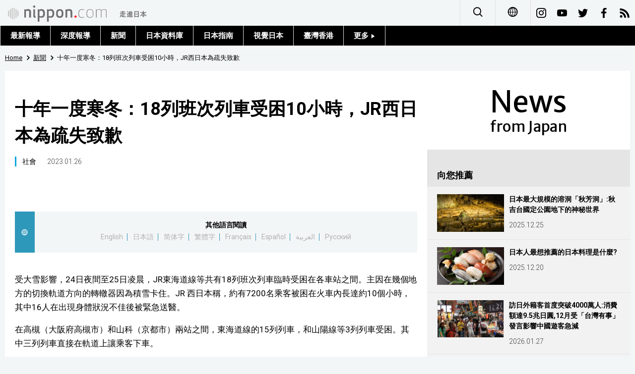

--- FILE ---
content_type: text/html; charset=UTF-8
request_url: https://www.nippon.com/hk/news/yjj2023012500352/
body_size: 3706
content:
<!DOCTYPE html>
<html lang="zh-cmn-Hant">
  <head>
	<meta charset="utf-8">
	<!--[if IE]><meta http-equiv="X-UA-Compatible" content="IE=edge"><![endif]-->
   <meta name="viewport" content="width=device-width, initial-scale=1">
	<title>十年一度寒冬：18列班次列車受困10小時，JR西日本為疏失致歉 | Nippon.com</title>
	<meta name="cXenseParse:pageclass" content="article"/>
<meta name="cXenseParse:recs:recommendable" content="true"/>
<meta name="cXenseParse:ncf-pick" content="false"/>
<meta name="cXenseParse:ncf-pubyear" content="2023"/>
<meta name="cXenseParse:ncf-pubmonth" content="202301"/>
<meta name="cXenseParse:ncf-pubday" content="20230126"/>
<meta property="article:published_time" content="2023-01-26T13:01:00+0900"/>
<meta property="article:modified_time" content="2026-01-18T23:35:48+0900"/>
<meta name="cXenseParse:ncf-articleid" content="yjj2023012500352"/>
<meta name="cXenseParse:recs:articleid" content="yjj2023012500352"/>
<meta name="cXenseParse:articleid" content="yjj2023012500352"/>
<meta name="cXenseParse:ncf-category" content="新聞"/>
<meta name="cXenseParse:ncf-tag" content="社會"/>
<meta name="cXenseParse:ncf-category" content="社會"/>
<meta name="cXenseParse:ncf-series" content=""/>
<meta name="cXenseParse:ncf-thumbnail" content="https://www.nippon.com/hk/news/yjj2023012500352/thumb/thumb_1.jpg?20260118233548"/>
<meta name="cXenseParse:ncf-tag" content="災害"/>
<meta name="cXenseParse:ncf-tag" content="JR西日本"/>
<meta name="cXenseParse:ncf-tag" content="時事通信新聞"/>
<meta name="cXenseParse:ncf-tag" content="冬天"/>
<meta name="cXenseParse:ncf-articletype" content="時事"/>
<meta name="description" content="受大雪影響，24日夜間至25日凌晨，JR東海道線等共有18列班次列車臨時受困在各車站之間。主因在幾個地方的切換…"/>
<meta name="keywords" content="災害,JR西日本,時事通信新聞,冬天"/>
<meta property="og:url" content="https://www.nippon.com/hk/news/yjj2023012500352/"/>
<meta property="og:type" content="article"/>
<meta property="og:title" content="十年一度寒冬：18列班次列車受困10小時，JR西日本為疏失致歉"/>
<meta property="og:description" content="受大雪影響，24日夜間至25日凌晨，JR東海道線等共有18列班次列車臨時受困在各車站之間。主因在幾個地方的切換…"/>
<meta property="og:image" content="https://www.nippon.com/hk/ncommon/contents/news/2222005/2222005.jpg"/>
<meta property="og:site_name" content="nippon.com"/>
<meta name="twitter:card" content="summary_large_image"/>
<meta name="twitter:site" content="@nippon_hk"/>
<meta name="twitter:url" content="https://www.nippon.com/hk/news/yjj2023012500352/"/>
<meta name="twitter:title" content="十年一度寒冬：18列班次列車受困10小時，JR西日本為疏失致歉"/>
<meta property="twitter:description" content="受大雪影響，24日夜間至25日凌晨，JR東海道線等共有18列班次列車臨時受困在各車站之間。主因在幾個地方的切換…"/>

	<meta http-equiv="Content-Security-Policy" content="upgrade-insecure-requests" />
	<link rel="shortcut icon" href="../../ncommon/images/favicon.ico" type="image/x-icon" />
	<link rel="icon" sizes="180x180" href="../../ncommon/images/apple-touch-icon.png">
	<link rel="apple-touch-icon" href="../../ncommon/images/apple-touch-icon.png" />
	<link rel="apple-touch-icon" sizes="57x57" href="../../ncommon/images/apple-touch-icon-57x57.png" />
	<link rel="apple-touch-icon" sizes="72x72" href="../../ncommon/images/apple-touch-icon-72x72.png" />
	<link rel="apple-touch-icon" sizes="76x76" href="../../ncommon/images/apple-touch-icon-76x76.png" />
	<link rel="apple-touch-icon" sizes="114x114" href="../../ncommon/images/apple-touch-icon-114x114.png" />
	<link rel="apple-touch-icon" sizes="120x120" href="../../ncommon/images/apple-touch-icon-120x120.png" />
	<link rel="apple-touch-icon" sizes="144x144" href="../../ncommon/images/apple-touch-icon-144x144.png" />
	<link rel="apple-touch-icon" sizes="152x152" href="../../ncommon/images/apple-touch-icon-152x152.png" />
	<link rel="apple-touch-icon" sizes="180x180" href="../../ncommon/images/apple-touch-icon-180x180.png" />

		<link href="https://fonts.googleapis.com/css?family=Montserrat" rel="stylesheet">
			<link href="https://fonts.googleapis.com/css?family=Roboto:300,400,500,700" rel="stylesheet">
		<link href="https://fonts.googleapis.com/css?family=Merriweather+Sans" rel="stylesheet">
    <link href="https://fonts.googleapis.com/css?family=Montserrat:300,400,600,700" rel="stylesheet">

	<link rel="canonical" href="https://www.nippon.com/hk/news/yjj2023012500352/" />
		<link rel="stylesheet" href="../../ncommon/css/common.css?20260117" media="" />

	   	 <link rel="stylesheet" href="../../../custom/inpage.css?20260117" media="" />
	
	<link rel="stylesheet" href="../../ncommon/js/plugin/fancybox-2.1.7/jquery.fancybox.css" media="" />
	<script>
	  var authorJson = '[]';
	  var seriesId = '';
	  var seriesUrl = '';
	  var articleId = 'yjj2023012500352';
	  var addthisUrl = "https://www.nippon.com/hk/news/yjj2023012500352/";
	</script>

	<script src="../../ncommon/conf/settings.js?20260117"></script>
	<script src="../../ncommon/js/lib/base.js?20260117"></script>
	<script src="../../ncommon/js/lib/utility.js?20260117"></script>
	<script src="../../ncommon/js/liberal.js?20260117" ></script>

	
  </head>

  <body  class="id-detail ">

	<a name="page_top" id="page_top"></a>
	<header id="global-header">
	</header>
	<script src="../../ncommon/js/header.js?20260117" async></script>
	<main>
	<div class="u-bg">

	<ul class="u-pan usp-none">
		<li class="u-pan_li" ><a href="/hk/" class="u-pan_a" ><span >Home</span></a></li>
		<li class="u-pan_li i-arrowr" ><a href="/hk/news/" class="u-pan_a" ><span itemprop="title">新聞</span></a></li>
		<li class="u-pan_li i-arrowr">十年一度寒冬：18列班次列車受困10小時，JR西日本為疏失致歉</li>
	</ul>

	<article class="c-main c-main1">
	<div class="c-mainin">
	<div class="gpc">
		<div class=" gpc-c_l">
 			  			<div class="c-content">

 				
				 <h1 class="c-h1">十年一度寒冬：18列班次列車受困10小時，JR西日本為疏失致歉</h1>


								<p class="csp-catelogo">
					<span class="is-1">News</span><span class="is-2">from Japan</span>
				</p>
				
													<a class="c-cate c-cate0" href="/hk/articlelist.html?f=ncf-category&s=%E7%A4%BE%E6%9C%83">社會</a>
												
				<time class="c-date" >2023.01.26</time>

				<p class="c-author" id="kiji-author">
				</p>
				<!-- leading -->
								<div class="u-mb"></div>
				

				
				<!--  addthis -->
				<div name="addthis_tools"></div>

				<div class="c-lang">
					<div class="c-lang_icon"><span class="i-earth"></span></div>
						<div class="c-lang_link"><span id="others-lang"></span>
							<input class="c-lang_check" type="checkbox" id="langlink" checked>
							<ul class="c-lang_open">
								<li class="other-language-link-en">English</li>
								<li class="other-language-link-ja">日本語</li>
								<li class="other-language-link-cn">简体字</li>
								<li class="other-language-link-hk">繁體字</li>
								<li class="other-language-link-fr">Français</li>
								<li class="other-language-link-es">Español</li>
								<li class="other-language-link-ar">العربية </li>
								<li class="other-language-link-ru">Русский</li>
							</ul>
						<!--</label>-->
					</div>
				</div><!--c-lang-->

  				<div class="editArea">
  				 <p>受大雪影響，24日夜間至25日凌晨，JR東海道線等共有18列班次列車臨時受困在各車站之間。主因在幾個地方的切換軌道方向的轉轍器因為積雪卡住。JR 西日本稱，約有7200名乘客被困在火車內長達約10個小時，其中16人在出現身體狀況不佳後被緊急送醫。</p>
<p>在高槻（大阪府高槻市）和山科（京都市）兩站之間，東海道線的15列列車，和山陽線等3列列車受困。其中三列列車直接在軌道上讓乘客下車。</p>
<p>該公司25日下午，在大阪召開記者會解釋稱，融化轉轍器上積雪的融雪裝置失效。起因在於預報降雪量未達到運作標準，但事實上的降雪量已超過了標準，近畿地區本部長三津野隆宏致歉稱：「我們將分析當時的應對措施是否合適，並制定對策」。</p>
<p>25日上午，在JR京都站（京都市下京區），不少人拍下「調整中」字樣的電子螢幕看板後，並一臉擔憂地向車站工作人員詢問列車運行狀況。</p>
<p class="photo_box_c_v2"><a href="/hk/ncommon/contents/news/2222005/2222005.jpg" class="fancybox" rel="gallery" data-libid="2222005"><img src="/hk/ncommon/contents/news/2222005/2222005.jpg" data-libid="2222005" alt="JR京都站內表示暫時停駛的告示＝25日上午、京都市下京區" /></a><br /><span class="caption_v2 ">JR京都站內表示暫時停駛的告示＝25日上午、京都市下京區</span></p>
<p class="photo_box_c_v2"><a href="/hk/ncommon/contents/news/2222007/2222007.jpg" class="fancybox" rel="gallery" data-libid="2222007"><img src="/hk/ncommon/contents/news/2222007/2222007.jpg" data-libid="2222007" alt="JR京都車站顯示的停駛告示＝25日上午、京都市下京區" /></a><br /><span class="caption_v2 ">JR京都車站顯示的停駛告示＝25日上午、京都市下京區</span></p>
<p class="photo_box_c_v2"><a href="/hk/ncommon/contents/news/2222008/2222008.jpg" class="fancybox" rel="gallery" data-libid="2222008"><img src="/hk/ncommon/contents/news/2222008/2222008.jpg" data-libid="2222008" alt="大雪一夜過後，積雪凍結的JR京都車站前＝25日上午、京都市下京區" /></a><br /><span class="caption_v2 ">大雪一夜過後，積雪凍結的JR京都車站前＝25日上午、京都市下京區</span></p>
<p class="photo_box_c_v2"><a href="/hk/ncommon/contents/news/2222006/2222006.jpg" class="fancybox" rel="gallery" data-libid="2222006"><img src="/hk/ncommon/contents/news/2222006/2222006.jpg" data-libid="2222006" alt="因為大雪造成列車受困而致歉的JR西日本近畿地區本部長三津野隆宏＝25日下午、大阪市北區" /></a><br /><span class="caption_v2 ">因為大雪造成列車受困而致歉的JR西日本近畿地區本部長三津野隆宏＝25日下午、大阪市北區</span></p>
<p>[Copyright The Jiji Press, Ltd.]</p>
  				</div><!--editArea-->

				<p class="c-more c-more-nexpage" id="next-page-nav"></p>
				<div class="paging">
					<ul class="paging__list" id="paging-list">
					</ul>
				</div>
				   				<section class="c-detailkeyward">
  					<h2 class="is-ttl"><span></span></h2>
					<p class="c-keywords">
												 <a href="">災害</a>
					 							 <a href="">JR西日本</a>
					 							 <a href="">時事通信新聞</a>
					 							 <a href="">冬天</a>
					 						</p>
  				</section><!--detailkeyward-->
				
				<div name="addthis_tools"></div>

  				<div id="detailauthor">

  				</div><!--detailauthor-->


  				<section class="c-cas">
  					<h2 class="cpc-casttl csp-casttl" id="detail_under_series_title"></h2>
  					<div id="detail_under_series"></div>
  					<p class="c-more" id="series_more"><a href=""></a></p>
  				</section>

  				<section class="c-cas c-detail_under"><!--cas 関連するコンテンツ-->
  					<h2 class="cpc-casttl csp-casttl" id="detail_under_relation_title"></h2>
					<ul class="gpc gpc-g30 gpc-3n" id="detail_under_relation"></ul>
  				</section><!--cas 関連するコンテンツ-->

  			</div><!--c-content-->
	   </div><!--gpc-c_l-->

	   <aside class="gpc-c_r">
	    			<h2 class="cpc-catelogo">
				<span class="is-1">News</span><span class="is-2">from Japan</span>
			</h2>
	    


			<section class="c-aside csp-bb">
				<p class="cpc-asidettl csp-casttl ctb-asidepd" id="detail_aside_recommend_title"></p>
				<div class="cpc-asidediv" id="detail_aside_recommend">

			 	</div><!-cpc-asidediv-->
			</section><!--おすすめ-->


			<!--人気コンテンツ-->
			<section class="c-aside csp-bb">
                <h2 class="cpc-asidettl csp-casttl ctb-asidepd ranking-title" id="popular_news_title"></h2>
                <ul class="swiper-wrapper ranking-ul">
                    <li class="ranking-tab ranking-tab-active" id="popular_news_tab"><h2></h2></li>
                    <li class="ranking-tab" id="popular_sns_tab"><h2></h2></li>
                    <li class="ranking-tab" id="popular_time_tab"><h2></h2></li>
                </ul>
                <div class="cpc-asidediv" id="popular_news"></div>
                <div class="cpc-asidediv ranking-tab-hidden" id="popular_sns"></div>
                <div class="cpc-asidediv ranking-tab-hidden" id="popular_time"></div>

				<p class="upc-none c-more"><span onclick="$('.c-ninki_after').show('fast');$(this).parent().hide('fast');" id="popular_news_more"><span id="popular-more"></span><span class="i-plus2"></span></span></p>
			</section><!--人気-->

			<!--人気キーワード-->
	   		<section class="c-aside csp-bb">
	   			 <h2 class="cpc-asidettl csp-casttl ctb-asidepd" id="pop-keywords"></h2>
	   			   <div class="cpc-asidediv">
	   				 <div class="cpc-asidediv_in csp-div_in ctb-asidepd">
		   				 <p class="c-keywords" id="pop-keywords-list">
						</p>
			  	 	 </div><!--cpc-asidediv_in-->
				   </div><!--cpc-asidediv-->
			</section><!--人気のキーワード-->
	   </aside><!--gpc-c_r-->
	  </div><!--gpc-->
	  </div><!--c-mainin-->
	</article>

	</div><!--u-bg-->
	</main><!--main-->

	<footer class="c-footer" id="global-footer">

	</footer>
	<script src="../../ncommon/js/plugin/jquery.min.js?20260117"></script>
	<script src="../../ncommon/js/plugin/fancybox-2.1.7/jquery.mousewheel.pack.js"></script>
	<script src="../../ncommon/js/plugin/fancybox-2.1.7/jquery.fancybox.js"></script>
	<script src="../../ncommon/js/recommend/recommend_utility.js?20260117"></script>
	<script src="../../ncommon/js/detail.js?20260117" ></script>
	<script src="../../ncommon/js/footer.js?20260117" ></script>

</body>
</html>


--- FILE ---
content_type: text/javascript;charset=utf-8
request_url: https://p1cluster.cxense.com/p1.js
body_size: 98
content:
cX.library.onP1('fbblt2sdsm4b1ny053s6ffifl');


--- FILE ---
content_type: text/javascript;charset=utf-8
request_url: https://api.cxense.com/public/widget/data?json=%7B%22context%22%3A%7B%22referrer%22%3A%22%22%2C%22autoRefresh%22%3Afalse%2C%22url%22%3A%22https%3A%2F%2Fwww.nippon.com%2Fhk%2Fnews%2Fyjj2023012500352%2F%22%2C%22browserTimezone%22%3A%220%22%7D%2C%22widgetId%22%3A%2203f425d64f393f1c8ac58b4e50731d09f508db22%22%2C%22user%22%3A%7B%22ids%22%3A%7B%22usi%22%3A%22ml54zwopbouv04xh%22%7D%7D%2C%22prnd%22%3A%22ml54zwop43ac7l8h%22%7D&media=javascript&sid=1131745614644219819&k=newuser&widgetId=03f425d64f393f1c8ac58b4e50731d09f508db22&resizeToContentSize=true&useSecureUrls=true&usi=ml54zwopbouv04xh&rnd=945100717&prnd=ml54zwop43ac7l8h&tzo=0&callback=cXJsonpCB2
body_size: 8393
content:
/**/
cXJsonpCB2({"httpStatus":200,"response":{"items":[{"dominantimagedimensions":"1276x718","dominantimage":"https://www.nippon.com/hk/ncommon/contents/japan-topics/2920955/2920955.jpg","modifiedtime":"2025-12-24T00:00:07.000Z","ncf-thumbnail":"https://www.nippon.com/hk/japan-topics/b107011/thumb/thumb_1.jpg?20251224090007","publishtime":"2025-12-24T00:00:07.000Z","articleid":"b107011","ncf-category":["國際","工作勞動","生活","社會","視覺日本","話題","醫療健康"],"title":"北海道東川町:著眼於高度高齡化的未來,全力培育外籍照護福祉士","click_url":"https://api.cxense.com/public/widget/click/[base64]","ncf-tag":["北海道","國際","外籍人才","外籍員工","外籍照護士","外籍照護福祉士","外籍護士","工作勞動","照護","照護福祉士","生活","社會","視覺日本","醫療健康","長照","長照設施","養老院"],"url":"https://www.nippon.com/hk/japan-topics/b107011/"},{"dominantimagedimensions":"1280x720","dominantimage":"https://www.nippon.com/hk/ncommon/contents/in-depth/2934941/2934941.jpg","modifiedtime":"2026-01-17T06:11:01.000Z","ncf-thumbnail":"https://www.nippon.com/hk/in-depth/d01197/thumb/thumb_1.jpg?20260117151101","publishtime":"2026-01-12T00:00:22.000Z","articleid":"d01197","ncf-category":["政治外交","深度報導"],"title":"2026年的日本政治:解散眾院和舉行大選的判斷將是最大的焦點","click_url":"https://api.cxense.com/public/widget/click/[base64]","ncf-tag":["政治外交","自民黨","選舉","高市早苗"],"url":"https://www.nippon.com/hk/in-depth/d01197/"},{"dominantimagedimensions":"1280x720","dominantimage":"https://www.nippon.com/hk/ncommon/contents/japan-data/2944447/2944447.jpg","modifiedtime":"2026-02-01T00:00:22.000Z","ncf-thumbnail":"https://www.nippon.com/hk/japan-data/h02614/thumb/thumb_1.jpg?20260201090022","publishtime":"2026-02-01T00:00:22.000Z","articleid":"h02614","ncf-category":["教育","日本資料庫","醫療健康","飲食"],"title":"補習班上到晚上、以外食為主、不吃早餐──生活型態失序,體力與專注力雙雙下降:不利發育的生活習慣增加","click_url":"https://api.cxense.com/public/widget/click/[base64]","ncf-tag":["飲食","國中生","小學生","教育","早餐","生活習慣","睡眠","睡眠不足","補品","補習班","醫療健康","食物過敏","飲食習慣"],"url":"https://www.nippon.com/hk/japan-data/h02614/"},{"dominantimagedimensions":"1280x720","dominantimage":"https://www.nippon.com/hk/ncommon/contents/in-depth/2927377/2927377.jpg","modifiedtime":"2026-01-13T00:00:02.000Z","ncf-thumbnail":"https://www.nippon.com/hk/in-depth/c15505/thumb/thumb_1.jpg?20260113090002","publishtime":"2026-01-13T00:00:02.000Z","articleid":"c15505","ncf-category":["國際交流","工作勞動","政治外交","文化","深度報導","生活","社會"],"title":"日本全國知事會緣何積極要求完善外國人政策?——訪靜岡縣知事鈴木康友","click_url":"https://api.cxense.com/public/widget/click/[base64]","ncf-tag":["國際交流","外籍人才","外籍勞動力","外籍員工","小孩","工作勞動","政治外交","文化","日語教育","生活","知事","社會","靜岡縣"],"url":"https://www.nippon.com/hk/in-depth/c15505/"},{"dominantimagedimensions":"1280x720","dominantimage":"https://www.nippon.com/hk/ncommon/contents/in-depth/2923607/2923607.jpg","modifiedtime":"2026-01-17T06:14:23.000Z","ncf-thumbnail":"https://www.nippon.com/hk/in-depth/d01190/thumb/thumb_1.jpg?20260117151423","publishtime":"2026-01-02T00:00:17.000Z","articleid":"d01190","ncf-category":["政治外交","深度報導"],"title":"中國對日本的威嚇施壓:務須警惕「G2陷阱」","click_url":"https://api.cxense.com/public/widget/click/[base64]","ncf-tag":["中國","政治外交","日中關係","美國","習近平","臺灣有事","高市早苗"],"url":"https://www.nippon.com/hk/in-depth/d01190/"},{"dominantimagedimensions":"1280x720","dominantimage":"https://www.nippon.com/hk/ncommon/contents/japan-data/2944417/2944417.jpg","modifiedtime":"2026-01-31T00:00:17.000Z","ncf-thumbnail":"https://www.nippon.com/hk/japan-data/h02650/thumb/thumb_1.jpg?20260131090017","publishtime":"2026-01-31T00:00:17.000Z","articleid":"h02650","ncf-category":["日本資料庫","生活","社會","財經","防災"],"title":"首都直下地震恐致1.8萬人死亡──中央防災會議作業小組:建築物倒塌、焚毀40萬棟,因停電等影響760萬條線路中斷","click_url":"https://api.cxense.com/public/widget/click/[base64]","ncf-tag":["停水","停電","南海海槽特大地震","地震","大地震","東日本大地震","火災","災害","生活","社會","財經","關東大地震","阪神大地震","阪神淡路大地震","防災","首都圈","首都直下地震"],"url":"https://www.nippon.com/hk/japan-data/h02650/"},{"dominantimagedimensions":"1280x720","dominantimage":"https://www.nippon.com/hk/ncommon/contents/guide-to-japan/2921069/2921069.jpg","modifiedtime":"2026-01-17T06:28:04.000Z","ncf-thumbnail":"https://www.nippon.com/hk/guide-to-japan/gu900300/thumb/thumb_1.jpg?20260117152804","publishtime":"2025-12-25T00:00:07.000Z","articleid":"gu900300","ncf-category":["日本指南","自然環境","觀光旅遊"],"title":"日本最大規模的溶洞「秋芳洞」:秋吉台國定公園地下的神秘世界","click_url":"https://api.cxense.com/public/widget/click/[base64]","ncf-tag":["國定公園","天然紀念物","山口縣","旅遊","百枚皿","自然環境","觀光","觀光旅遊","觀光景點","鐘乳石洞"],"url":"https://www.nippon.com/hk/guide-to-japan/gu900300/"},{"dominantimagedimensions":"1280x720","dominantimage":"https://www.nippon.com/hk/ncommon/contents/japan-topics/2927437/2927437.jpg","modifiedtime":"2026-01-17T05:59:01.000Z","ncf-thumbnail":"https://www.nippon.com/hk/japan-topics/g02564/thumb/thumb_1.jpg?20260117145901","publishtime":"2025-12-29T00:00:18.000Z","articleid":"g02564","ncf-category":["技術","話題","音樂"],"title":"Perfume將於2026年暫停活動!──她們的音樂為何取得成功?","click_url":"https://api.cxense.com/public/widget/click/[base64]","ncf-tag":["MIKIKO","Perfume","Technology Pop","YMO","中田康貴","技術","電子舞曲","音樂"],"url":"https://www.nippon.com/hk/japan-topics/g02564/"},{"dominantimagedimensions":"1280x720","dominantimage":"https://www.nippon.com/hk/ncommon/contents/japan-topics/2929333/2929333.jpg","modifiedtime":"2026-01-20T00:00:02.000Z","ncf-thumbnail":"https://www.nippon.com/hk/japan-topics/c13317/thumb/thumb_1.jpg?20260120090002","publishtime":"2026-01-20T00:00:02.000Z","articleid":"c13317","ncf-category":["歷史","生活","社會","觀光旅遊","話題"],"title":"上野(JY05):江戶時代鎮守鬼門的寬永寺轄下,座落於山手與下町交界處的巨大交通樞紐","click_url":"https://api.cxense.com/public/widget/click/[base64]","ncf-tag":["JR東日本","上野","山手線","東京","歷史","江戶","生活","社會","觀光旅遊"],"url":"https://www.nippon.com/hk/japan-topics/c13317/"},{"dominantimagedimensions":"1280x720","dominantimage":"https://www.nippon.com/hk/ncommon/contents/japan-data/2927109/2927109.jpg","modifiedtime":"2026-01-10T00:00:07.000Z","ncf-thumbnail":"https://www.nippon.com/hk/japan-data/h02578/thumb/thumb_1.jpg?20260110090007","publishtime":"2026-01-10T00:00:07.000Z","articleid":"h02578","ncf-category":["日本資料庫","生活","社會","財經"],"title":"日本還有多少家庭訂報紙?","click_url":"https://api.cxense.com/public/widget/click/[base64]","ncf-tag":["SNS","報紙","新聞","生活","社會","社群媒體","網路","財經"],"url":"https://www.nippon.com/hk/japan-data/h02578/"}],"prnd":"ml54zwop43ac7l8h"}})

--- FILE ---
content_type: text/javascript;charset=utf-8
request_url: https://id.cxense.com/public/user/id?json=%7B%22identities%22%3A%5B%7B%22type%22%3A%22ckp%22%2C%22id%22%3A%22ml54zwopbouv04xh%22%7D%2C%7B%22type%22%3A%22lst%22%2C%22id%22%3A%22fbblt2sdsm4b1ny053s6ffifl%22%7D%2C%7B%22type%22%3A%22cst%22%2C%22id%22%3A%22fbblt2sdsm4b1ny053s6ffifl%22%7D%5D%7D&callback=cXJsonpCB3
body_size: 186
content:
/**/
cXJsonpCB3({"httpStatus":200,"response":{"userId":"cx:2c4y56xqzclv3op4arbd7vcfd:3qsd0eusy6jn","newUser":true}})

--- FILE ---
content_type: text/javascript;charset=utf-8
request_url: https://api.cxense.com/public/widget/data?json=%7B%22context%22%3A%7B%22referrer%22%3A%22%22%2C%22autoRefresh%22%3Afalse%2C%22url%22%3A%22https%3A%2F%2Fwww.nippon.com%2Fhk%2Fnews%2Fyjj2023012500352%2F%22%2C%22browserTimezone%22%3A%220%22%7D%2C%22widgetId%22%3A%229f6d08dec5e59d55dbd580b40cac9edd2d52b948%22%2C%22user%22%3A%7B%22ids%22%3A%7B%22usi%22%3A%22ml54zwopbouv04xh%22%7D%7D%2C%22prnd%22%3A%22ml54zwop43ac7l8h%22%7D&media=javascript&sid=1131745614644219819&k=newuser&widgetId=9f6d08dec5e59d55dbd580b40cac9edd2d52b948&resizeToContentSize=true&useSecureUrls=true&usi=ml54zwopbouv04xh&rnd=570531517&prnd=ml54zwop43ac7l8h&tzo=0&callback=cXJsonpCB1
body_size: 11917
content:
/**/
cXJsonpCB1({"httpStatus":200,"response":{"items":[{"dominantimagedimensions":"1280x720","dominantimage":"https://www.nippon.com/hk/ncommon/contents/guide-to-japan/2921069/2921069.jpg","modifiedtime":"2026-01-17T06:28:04.000Z","ncf-thumbnail":"https://www.nippon.com/hk/guide-to-japan/gu900300/thumb/thumb_1.jpg?20260117152804","publishtime":"2025-12-25T00:00:07.000Z","articleid":"gu900300","ncf-category":["日本指南","自然環境","觀光旅遊"],"title":"日本最大規模的溶洞「秋芳洞」:秋吉台國定公園地下的神秘世界","click_url":"https://api.cxense.com/public/widget/click/[base64]","ncf-tag":["國定公園","天然紀念物","山口縣","旅遊","百枚皿","自然環境","觀光","觀光旅遊","觀光景點","鐘乳石洞"],"url":"https://www.nippon.com/hk/guide-to-japan/gu900300/"},{"dominantimagedimensions":"1280x720","dominantimage":"https://www.nippon.com/hk/ncommon/contents/japan-data/2920115/2920115.jpg","modifiedtime":"2026-01-17T06:10:35.000Z","ncf-thumbnail":"https://www.nippon.com/hk/japan-data/h02590/thumb/thumb_1.jpg?20260117151035","publishtime":"2025-12-20T00:00:07.000Z","articleid":"h02590","ncf-category":["文化","日本資料庫","生活","觀光旅遊","飲食"],"title":"日本人最想推薦的日本料理是什麼?","click_url":"https://api.cxense.com/public/widget/click/[base64]","ncf-tag":["Inbound","壽司","壽喜燒","天婦羅","御好燒","文化","涮涮鍋","烏龍麵","生活","章魚燒","蕎麥麵","觀光旅遊","飯團","飲食"],"url":"https://www.nippon.com/hk/japan-data/h02590/"},{"dominantimagedimensions":"1280x720","dominantimage":"https://www.nippon.com/hk/ncommon/contents/japan-data/2941039/2941039.jpg","modifiedtime":"2026-01-27T02:42:12.000Z","ncf-thumbnail":"https://www.nippon.com/hk/japan-data/h02673/thumb/thumb_1.jpg?20260127114212","publishtime":"2026-01-27T02:00:00.000Z","articleid":"h02673","ncf-category":["日本資料庫","觀光旅遊","財經"],"title":"訪日外籍客首度突破4000萬人:消費額達9.5兆日圓,12月受「台灣有事」發言影響中國遊客急減","click_url":"https://api.cxense.com/public/widget/click/[base64]","ncf-tag":["旅遊","時事通信新聞","觀光","觀光旅遊","訪日外國人","訪日觀光客","訪日遊客","財經"],"url":"https://www.nippon.com/hk/japan-data/h02673/"},{"dominantimagedimensions":"1280x720","dominantimage":"https://www.nippon.com/hk/ncommon/contents/japan-topics/2937619/2937619.jpg","modifiedtime":"2026-01-26T00:00:02.000Z","ncf-thumbnail":"https://www.nippon.com/hk/japan-topics/g02574/thumb/thumb_1.jpg?20260126090002","publishtime":"2026-01-26T00:00:02.000Z","articleid":"g02574","ncf-category":["文化","生活","社會","話題","飲食"],"title":"從日本走向世界的飯糰「Onigiri」:探索其歷史、魅力、與發展潛力","click_url":"https://api.cxense.com/public/widget/click/[base64]","ncf-tag":["文化","生活","白飯","社會","稻作","稻作文化","米飯","飯糰","飲食"],"url":"https://www.nippon.com/hk/japan-topics/g02574/"},{"dominantimagedimensions":"1280x720","dominantimage":"https://www.nippon.com/hk/ncommon/contents/japan-data/2924454/2924454.jpg","modifiedtime":"2026-01-17T05:54:31.000Z","ncf-thumbnail":"https://www.nippon.com/hk/japan-data/h02534/thumb/thumb_1.jpg?20260117145431","publishtime":"2026-01-04T00:00:12.000Z","articleid":"h02534","ncf-category":["家庭","日本資料庫","生活","社會"],"title":"無妻無友的「熟年」單身漢之3大憂慮","click_url":"https://api.cxense.com/public/widget/click/[base64]","ncf-tag":["單身","孤立","家庭","未來規劃","未婚","生活","男性","社會","終活"],"url":"https://www.nippon.com/hk/japan-data/h02534/"},{"dominantimagedimensions":"1280x720","dominantimage":"https://www.nippon.com/hk/ncommon/contents/japan-topics/2935177/2935177.jpg","modifiedtime":"2026-01-22T00:00:07.000Z","ncf-thumbnail":"https://www.nippon.com/hk/japan-topics/b11505/thumb/thumb_1.jpg?20260122090007","publishtime":"2026-01-22T00:00:07.000Z","articleid":"b11505","ncf-category":["娛樂","漫畫","社會","話題"],"title":"為何日本成年人也熱衷看漫畫?——起點是《Magazine》和《Sunday》同時創刊","click_url":"https://api.cxense.com/public/widget/click/[base64]","ncf-tag":["漫畫","娛樂","手塚治蟲","社會","週刊少年JUMP"],"url":"https://www.nippon.com/hk/japan-topics/b11505/"},{"dominantimagedimensions":"1280x720","dominantimage":"https://www.nippon.com/hk/ncommon/contents/people/2924266/2924266.jpg","modifiedtime":"2026-01-01T00:00:13.000Z","ncf-thumbnail":"https://www.nippon.com/hk/people/e00233/thumb/thumb_1.jpg?20260101090013","publishtime":"2026-01-01T00:00:13.000Z","articleid":"e00233","ncf-category":["人物訪談","娛樂"],"title":"古舘伊知郎的Talking Blues「用談話來一場藍調」","click_url":"https://api.cxense.com/public/widget/click/[base64]","ncf-tag":["古舘伊知郎","娛樂","新聞","新聞主播","電視"],"url":"https://www.nippon.com/hk/people/e00233/"},{"dominantimagedimensions":"1280x720","dominantimage":"https://www.nippon.com/hk/ncommon/contents/japan-topics/2925372/2925372.jpg","modifiedtime":"2026-01-17T06:20:16.000Z","ncf-thumbnail":"https://www.nippon.com/hk/japan-topics/g02550/thumb/thumb_1.jpg?20260117152016","publishtime":"2026-01-07T00:00:07.000Z","articleid":"g02550","ncf-category":["家庭","歷史","生活","社會","話題"],"title":"丙午年,日本出生率大跌之謎","click_url":"https://api.cxense.com/public/widget/click/[base64]","ncf-tag":["丙午","丙午年","人口問題","人口減少","假消息","出生數","出生率","天干地支","媒體","家庭","懷孕","歷史","生活","生育","社會"],"url":"https://www.nippon.com/hk/japan-topics/g02550/"},{"dominantimagedimensions":"1280x720","dominantimage":"https://www.nippon.com/hk/ncommon/contents/in-depth/2927377/2927377.jpg","modifiedtime":"2026-01-13T00:00:02.000Z","ncf-thumbnail":"https://www.nippon.com/hk/in-depth/c15505/thumb/thumb_1.jpg?20260113090002","publishtime":"2026-01-13T00:00:02.000Z","articleid":"c15505","ncf-category":["國際交流","工作勞動","政治外交","文化","深度報導","生活","社會"],"title":"日本全國知事會緣何積極要求完善外國人政策?——訪靜岡縣知事鈴木康友","click_url":"https://api.cxense.com/public/widget/click/[base64]","ncf-tag":["國際交流","外籍人才","外籍勞動力","外籍員工","小孩","工作勞動","政治外交","文化","日語教育","生活","知事","社會","靜岡縣"],"url":"https://www.nippon.com/hk/in-depth/c15505/"},{"dominantimagedimensions":"1280x720","dominantimage":"https://www.nippon.com/hk/ncommon/contents/japan-topics/2924601/2924601.jpg","modifiedtime":"2026-01-06T00:00:07.000Z","ncf-thumbnail":"https://www.nippon.com/hk/japan-topics/b07230/thumb/thumb_1.jpg?20260106090007","publishtime":"2026-01-06T00:00:07.000Z","articleid":"b07230","ncf-category":["文化","書訊","歷史","藝術","話題"],"title":"安部公房:在動盪時期值得一讀的先鋒派作家","click_url":"https://api.cxense.com/public/widget/click/[base64]","ncf-tag":["作家","安部公房","文化","文學","書訊","歷史","藝術","近代文學"],"url":"https://www.nippon.com/hk/japan-topics/b07230/"},{"dominantimagedimensions":"1280x720","dominantimage":"https://www.nippon.com/hk/ncommon/contents/japan-data/2944417/2944417.jpg","modifiedtime":"2026-01-31T00:00:17.000Z","ncf-thumbnail":"https://www.nippon.com/hk/japan-data/h02650/thumb/thumb_1.jpg?20260131090017","publishtime":"2026-01-31T00:00:17.000Z","articleid":"h02650","ncf-category":["日本資料庫","生活","社會","財經","防災"],"title":"首都直下地震恐致1.8萬人死亡──中央防災會議作業小組:建築物倒塌、焚毀40萬棟,因停電等影響760萬條線路中斷","click_url":"https://api.cxense.com/public/widget/click/[base64]","ncf-tag":["停水","停電","南海海槽特大地震","地震","大地震","東日本大地震","火災","災害","生活","社會","財經","關東大地震","阪神大地震","阪神淡路大地震","防災","首都圈","首都直下地震"],"url":"https://www.nippon.com/hk/japan-data/h02650/"},{"dominantimagedimensions":"1280x720","dominantimage":"https://www.nippon.com/hk/ncommon/contents/japan-topics/2927437/2927437.jpg","modifiedtime":"2026-01-17T05:59:01.000Z","ncf-thumbnail":"https://www.nippon.com/hk/japan-topics/g02564/thumb/thumb_1.jpg?20260117145901","publishtime":"2025-12-29T00:00:18.000Z","articleid":"g02564","ncf-category":["技術","話題","音樂"],"title":"Perfume將於2026年暫停活動!──她們的音樂為何取得成功?","click_url":"https://api.cxense.com/public/widget/click/[base64]","ncf-tag":["MIKIKO","Perfume","Technology Pop","YMO","中田康貴","技術","電子舞曲","音樂"],"url":"https://www.nippon.com/hk/japan-topics/g02564/"},{"dominantimagedimensions":"1280x720","dominantimage":"https://www.nippon.com/hk/ncommon/contents/japan-topics/2911486/2911486.jpg","modifiedtime":"2025-12-27T00:00:02.000Z","ncf-thumbnail":"https://www.nippon.com/hk/japan-topics/b09658/thumb/thumb_1.jpg?20251227090002","publishtime":"2025-12-27T00:00:02.000Z","articleid":"b09658","ncf-category":["文化","社會","自然環境","話題"],"title":"歲暮回首時,醉心雪月風雅事,隨性又一年 ——芭蕉","click_url":"https://api.cxense.com/public/widget/click/[base64]","ncf-tag":["俳句","古典文學","文化","松尾芭蕉","社會","自然環境","芭蕉"],"url":"https://www.nippon.com/hk/japan-topics/b09658/"},{"dominantimagedimensions":"1280x720","dominantimage":"https://www.nippon.com/hk/ncommon/contents/japan-topics/2920677/2920677.jpg","modifiedtime":"2026-01-17T05:56:17.000Z","ncf-thumbnail":"https://www.nippon.com/hk/japan-topics/b11703/thumb/thumb_1.jpg?20260117145617","publishtime":"2025-12-23T00:00:02.000Z","articleid":"b11703","ncf-category":["文化","生活","社會","觀光旅遊","話題","飲食"],"title":"坐落於高樓大廈間的「Chanoma」:在日式老宅,品日式甜點","click_url":"https://api.cxense.com/public/widget/click/[base64]","ncf-tag":["古民宅","咖啡","咖啡館","抹茶","文化","甜點","生活","社會","觀光旅遊","重建","飲食"],"url":"https://www.nippon.com/hk/japan-topics/b11703/"},{"dominantimagedimensions":"1280x720","dominantimage":"https://www.nippon.com/hk/ncommon/contents/in-depth/2936881/2936881.jpg","modifiedtime":"2026-01-23T00:00:07.000Z","ncf-thumbnail":"https://www.nippon.com/hk/in-depth/d01194/thumb/thumb_1.jpg?20260123090007","publishtime":"2026-01-23T00:00:07.000Z","articleid":"d01194","ncf-category":"深度報導","title":"2026年的日本外交:更需要「B計畫」的一年","click_url":"https://api.cxense.com/public/widget/click/[base64]","ncf-tag":["外交","自民黨","高市早苗"],"url":"https://www.nippon.com/hk/in-depth/d01194/"}],"prnd":"ml54zwop43ac7l8h"}})